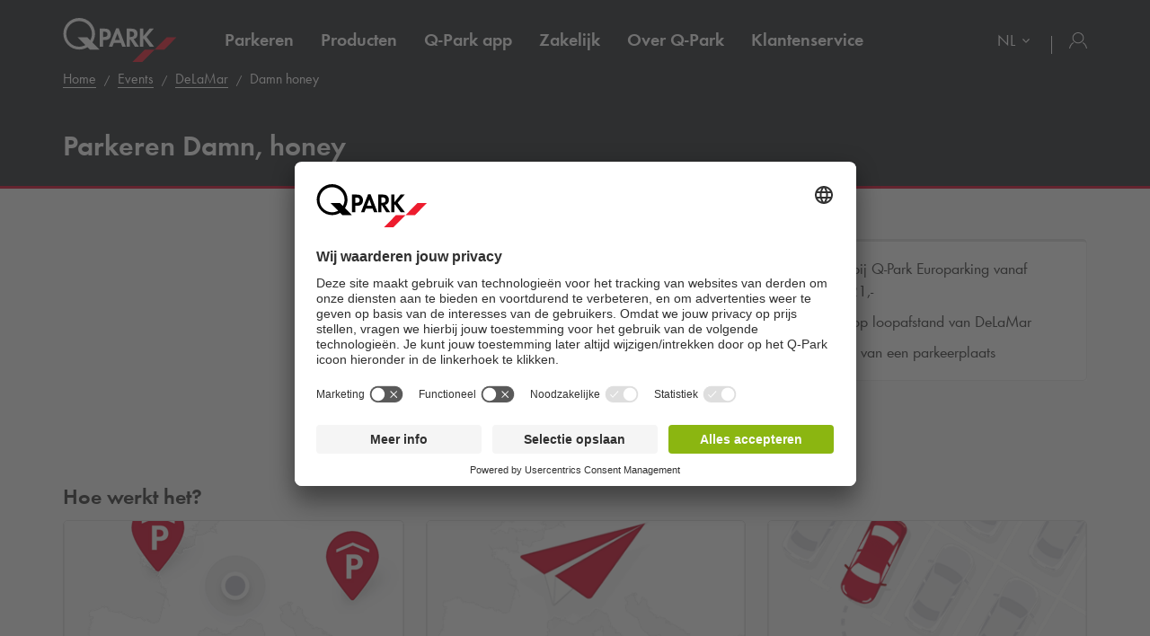

--- FILE ---
content_type: text/html; charset=utf-8
request_url: https://www.q-park.nl/nl-nl/events/delamar/damn-honey/
body_size: 17683
content:

<!DOCTYPE html>
<html class="no-js" lang="nl-NL">
<head>
    <script>
        document.documentElement.className = "js";

        
        function noop() { }

        var qpark = qpark || {};
        qpark.locale = "nl";
        qpark.tokenHeaderValue = "5Y4tcyFVY1GHBQPO4mY758XZBLNnhhMTnAhGCgh4hOPEC_4I8eLZmmRaiVXYhnH2VmmxwNkMWZFhMxAatuFYAJ-8TOs1:dkmN8jv5y6jOiGlK7Q93PeH1MA-NuDZEdmkjB8_90Lvwl2nWzlWYAK8RDJb8nN6jpwOPRgDm5PUikSn5UPqvTOPQyNs1";
        qpark.startConversionTracking = function () {
            const rwgToken = new URLSearchParams(location.search).get('rwg_token') || undefined;

            // store the rwgToken in a cookie and set the cookie expiration date to 30 days
            if (rwgToken !== undefined) {
                document.cookie = '_rwgToken=' + rwgToken + '; max-age=2592000; domain=' + location.hostname + '; path=/';
            }
        }

        qpark.startConversionTracking();
    </script>


<link rel="preconnect" href="//app.usercentrics.eu">
<link rel="preconnect" href="//api.usercentrics.eu">
<link rel="preconnect" href="//privacy-proxy.usercentrics.eu">
<link rel="preload" href="//app.usercentrics.eu/browser-ui/latest/loader.js" as="script">

<script id="usercentrics-cmp" data-settings-id="tGi0p97oF" src="https://app.usercentrics.eu/browser-ui/latest/loader.js" async=""></script>





    <script>
        dataLayer = [{ "warning":"this is not the real data layer! The real one is gtmDataLayer."}];
        dataLayer.replaceUndefinedStrings = function (obj) {
            for (var k in obj) {
                if (Object.prototype.hasOwnProperty.call(obj, k)) {
                    if (typeof obj[k] == "object" && obj[k] !== null) {
                        dataLayer.replaceUndefinedStrings(obj[k]);
                    } else {
                        if (obj[k] === "undefined") {
                            //console.log(`REPLACING undefined for obj.${k}`);
                            obj[k] = undefined;
                        }
                    }
                }
            }
            return obj;
        };

        window.gtmDataLayer = window.gtmDataLayer || [];

        dataLayer.push = function () {
            //don't modify Google Consent Mode events
            if (arguments[0][0] === 'consent' || arguments[0][0] === 'set') {
                gtmDataLayer.push(arguments[0]);
                return;
            };
            
            Array.prototype.push.apply(this, arguments); //keep track of raw values
            for (var i = 0; i < arguments.length; ++i) {
                var arg = arguments[i];
                var argClone = JSON.parse(JSON.stringify(arg));
                dataLayer.replaceUndefinedStrings(argClone);
                gtmDataLayer.push(argClone);
            };
            return gtmDataLayer.length;
        };
    </script>
    <!-- Google Tag Manager -->
    <script type="text/javascript">
        function gtag() {
            dataLayer.push(arguments);
        }

        gtag("consent", "default", {
            ad_user_data: "denied",
            ad_personalization: "denied",
            ad_storage: "denied",
            analytics_storage: "denied",
            wait_for_update: 2000 
        });

        gtag("set", "ads_data_redaction", true);

    </script>
    <script type="text/javascript">
        const customGtmEventsToPush = [{"page":{"language":"nl","type":"event page","country":"NL"}},{"user":{"userID":"undefined","loggedIn":"undefined","type":"undefined"}},{"event":"page_view","page_country":"NL","page_language":"nl","page_type":"event page"}];
        for (var i = 0; i < customGtmEventsToPush.length; i++) {
            dataLayer.push(customGtmEventsToPush[i]);
        }
    </script>
    <script type="text/javascript">
        (function(w, d, s, l, i) {
            w[l] = w[l] || [];
            w[l].push({
                'gtm.start': new Date().getTime(),
                event: 'gtm.js'
            });
            var f = d.getElementsByTagName(s)[0],
                j = d.createElement(s),
                dl = l != 'dataLayer' ? '&l=' + l : '';
            j.async = true;
            j.src =
                'https://www.googletagmanager.com/gtm.js?id=' + i + dl;
            f.parentNode.insertBefore(j, f);
        })(window, document, 'script', 'gtmDataLayer', 'GTM-MJLQTC');
    </script>
    <!-- End Google Tag Manager -->


        <meta name="robots" content="noindex">

<meta charset="UTF-8">

<meta name="author" content="">
<meta name="title" content="Parkeren&#160;Damn, honey - DeLaMar - Reserveer Je Parkeerplaats Online">
<meta name="description" content="Parkeren&#160;Damn, honey? Reserveer je parkeerplaats nu eenvoudig online!&#160;✓&#160;Je bent verzekerd van een parkeerplaats.&#160;✓ Meer tijd om te genieten van Damn, honey.">
<meta name="keywords" content="">

    <meta name="twitter:card" content="summary">
    <meta name="twitter:site" content="Q-Park Nederland">
    <meta name="twitter:title" content="Parkeren&#160;Damn, honey - DeLaMar - Reserveer Je Parkeerplaats Online">
    <meta name="twitter:description" content="Parkeren&#160;Damn, honey? Reserveer je parkeerplaats nu eenvoudig online!&#160;✓&#160;Je bent verzekerd van een parkeerplaats.&#160;✓ Meer tijd om te genieten van Damn, honey.">
    <meta name="twitter:image:src" content="https://q-park-online-prod-static.azureedge.net/static/assets/img/logo.png">
    <meta property="og:title" content="Parkeren&#160;Damn, honey - DeLaMar - Reserveer Je Parkeerplaats Online">
    <meta property="og:description" content="Parkeren&#160;Damn, honey? Reserveer je parkeerplaats nu eenvoudig online!&#160;✓&#160;Je bent verzekerd van een parkeerplaats.&#160;✓ Meer tijd om te genieten van Damn, honey.">
    <meta property="og:url" content="https://www.q-park.nl/nl-nl/events/delamar/damn-honey/">
    <meta property="og:type" content="website">
    <meta property="og:image" content="https://q-park-online-prod-static.azureedge.net/static/assets/img/logo.png">
    <meta property="og:site_name" content="Q-Park Nederland">

<meta name="viewport" content="width=device-width">
<meta name="theme-color" content="#ffffff">
<meta name="MobileOptimized" content="width">
<meta name="HandheldFriendly" content="true">

<meta http-equiv="X-UA-Compatible" content="IE=edge,chrome=1">
<meta http-equiv="cache-control" content="no-store">
<meta http-equiv="pragma" content="no-cache">

<title>Parkeren&#160;Damn, honey - DeLaMar - Reserveer Je Parkeerplaats Online</title>

<link rel="icon" type="image/x-icon" href="https://q-park-online-prod-static.azureedge.net/static/assets/img/favicon.ico">
<link rel="icon" type="image/png" sizes="16x16" href="https://q-park-online-prod-static.azureedge.net/static/assets/img/favicon-16x16.png">
<link rel="icon" type="image/png" sizes="32x32" href="https://q-park-online-prod-static.azureedge.net/static/assets/img/favicon-32x32.png">

    

        <link rel="alternate" href="https://www.q-park.nl/nl-nl/events/delamar/damn-honey/" hreflang="nl-NL">
    <link rel="alternate" href="https://www.q-park.nl/en-gb/events/delamar/damn-honey/" hreflang="en-NL">

    
    <script>
        var sharedGtmEvents = {
            gtmSelectContentJson: {
  "content_id": "",
  "event": "select_content",
  "page_country": "NL",
  "page_language": "nl",
  "page_type": "event page"
}
        };

        var sharedGtmEventsPusher = {
            pushGtmSelectContent: (contentType, element) => {
                if (element && !(element?.classList.contains('collapsed'))) {
                    return;
                }

                if (sharedGtmEvents.gtmSelectContentJson) {
                    let eventToPush = {
                        ...sharedGtmEvents.gtmSelectContentJson,
                        content_type: contentType
                    };
                    dataLayer.push(eventToPush);
                }
            }
        };
    </script>





        <link rel="preload" as="font" href="https://q-park-online-prod-static.azureedge.net/static/assets/fonts/Futura-Book.woff2?4892989" crossorigin="anonymous">
        <link rel="preload" as="font" href="https://q-park-online-prod-static.azureedge.net/static/assets/fonts/Futura-Demi.woff2?4892989" crossorigin="anonymous">


<link rel="stylesheet" media="screen" href="https://q-park-online-prod-static.azureedge.net/static/css/vendor.css?v=3.1.7.27928">
<link rel="stylesheet" media="screen" href="https://q-park-online-prod-static.azureedge.net/static/css/publicwebsite.css?v=3.1.7.27928">



    <script>
        var qpark = qpark || {};
        qpark.appInsights = qpark.appInsights || {};
        qpark.appInsights.excludedTargets = ["tr.outbrain.com","px.ads.linkedin.com","graphql.usercentrics.eu","bat.bing.com","pagead2.googlesyndication.com","www.googleadservices.com","www.google.com","maps.googleapis.com","ss390443-hrqq48sz-westeurope-azure.searchstax.com","ss359690-pkxcp1f1-westeurope-azure.searchstax.com","www.google-analytics.com","region1.google-analytics.com","stats.g.doubleclick.net","ad.doubleclick.net","cdn.linkedin.oribi.io","px.ads.linkedin.com","widget.solvemate.com","api.solvemate.com","vc.hotjar.io","redirect.jforce.be","action.metaffiliation.com","a.clarity.ms","b.clarity.ms","c.clarity.ms","d.clarity.ms","e.clarity.ms","f.clarity.ms","g.clarity.ms","h.clarity.ms","i.clarity.ms","j.clarity.ms","k.clarity.ms","l.clarity.ms","m.clarity.ms","n.clarity.ms","o.clarity.ms","p.clarity.ms","q.clarity.ms","r.clarity.ms","s.clarity.ms","t.clarity.ms","u.clarity.ms","v.clarity.ms","w.clarity.ms","x.clarity.ms","y.clarity.ms","z.clarity.ms"];
    </script>


        <script type="text/javascript">
            !(function (cfg){function e(){cfg.onInit&&cfg.onInit(n)}var x,w,D,t,E,n,C=window,O=document,b=C.location,q="script",I="ingestionendpoint",L="disableExceptionTracking",j="ai.device.";"instrumentationKey"[x="toLowerCase"](),w="crossOrigin",D="POST",t="appInsightsSDK",E=cfg.name||"appInsights",(cfg.name||C[t])&&(C[t]=E),n=C[E]||function(g){var f=!1,m=!1,h={initialize:!0,queue:[],sv:"8",version:2,config:g};function v(e,t){var n={},i="Browser";function a(e){e=""+e;return 1===e.length?"0"+e:e}return n[j+"id"]=i[x](),n[j+"type"]=i,n["ai.operation.name"]=b&&b.pathname||"_unknown_",n["ai.internal.sdkVersion"]="javascript:snippet_"+(h.sv||h.version),{time:(i=new Date).getUTCFullYear()+"-"+a(1+i.getUTCMonth())+"-"+a(i.getUTCDate())+"T"+a(i.getUTCHours())+":"+a(i.getUTCMinutes())+":"+a(i.getUTCSeconds())+"."+(i.getUTCMilliseconds()/1e3).toFixed(3).slice(2,5)+"Z",iKey:e,name:"Microsoft.ApplicationInsights."+e.replace(/-/g,"")+"."+t,sampleRate:100,tags:n,data:{baseData:{ver:2}},ver:undefined,seq:"1",aiDataContract:undefined}}var n,i,t,a,y=-1,T=0,S=["js.monitor.azure.com","js.cdn.applicationinsights.io","js.cdn.monitor.azure.com","js0.cdn.applicationinsights.io","js0.cdn.monitor.azure.com","js2.cdn.applicationinsights.io","js2.cdn.monitor.azure.com","az416426.vo.msecnd.net"],o=g.url||cfg.src,r=function(){return s(o,null)};function s(d,t){if((n=navigator)&&(~(n=(n.userAgent||"").toLowerCase()).indexOf("msie")||~n.indexOf("trident/"))&&~d.indexOf("ai.3")&&(d=d.replace(/(\/)(ai\.3\.)([^\d]*)$/,function(e,t,n){return t+"ai.2"+n})),!1!==cfg.cr)for(var e=0;e<S.length;e++)if(0<d.indexOf(S[e])){y=e;break}var n,i=function(e){var a,t,n,i,o,r,s,c,u,l;h.queue=[],m||(0<=y&&T+1<S.length?(a=(y+T+1)%S.length,p(d.replace(/^(.*\/\/)([\w\.]*)(\/.*)$/,function(e,t,n,i){return t+S[a]+i})),T+=1):(f=m=!0,s=d,!0!==cfg.dle&&(c=(t=function(){var e,t={},n=g.connectionString;if(n)for(var i=n.split(";"),a=0;a<i.length;a++){var o=i[a].split("=");2===o.length&&(t[o[0][x]()]=o[1])}return t[I]||(e=(n=t.endpointsuffix)?t.location:null,t[I]="https://"+(e?e+".":"")+"dc."+(n||"services.visualstudio.com")),t}()).instrumentationkey||g.instrumentationKey||"",t=(t=(t=t[I])&&"/"===t.slice(-1)?t.slice(0,-1):t)?t+"/v2/track":g.endpointUrl,t=g.userOverrideEndpointUrl||t,(n=[]).push((i="SDK LOAD Failure: Failed to load Application Insights SDK script (See stack for details)",o=s,u=t,(l=(r=v(c,"Exception")).data).baseType="ExceptionData",l.baseData.exceptions=[{typeName:"SDKLoadFailed",message:i.replace(/\./g,"-"),hasFullStack:!1,stack:i+"\nSnippet failed to load ["+o+"] -- Telemetry is disabled\nHelp Link: https://go.microsoft.com/fwlink/?linkid=2128109\nHost: "+(b&&b.pathname||"_unknown_")+"\nEndpoint: "+u,parsedStack:[]}],r)),n.push((l=s,i=t,(u=(o=v(c,"Message")).data).baseType="MessageData",(r=u.baseData).message='AI (Internal): 99 message:"'+("SDK LOAD Failure: Failed to load Application Insights SDK script (See stack for details) ("+l+")").replace(/\"/g,"")+'"',r.properties={endpoint:i},o)),s=n,c=t,JSON&&((u=C.fetch)&&!cfg.useXhr?u(c,{method:D,body:JSON.stringify(s),mode:"cors"}):XMLHttpRequest&&((l=new XMLHttpRequest).open(D,c),l.setRequestHeader("Content-type","application/json"),l.send(JSON.stringify(s)))))))},a=function(e,t){m||setTimeout(function(){!t&&h.core||i()},500),f=!1},p=function(e){var n=O.createElement(q),e=(n.src=e,t&&(n.integrity=t),n.setAttribute("data-ai-name",E),cfg[w]);return!e&&""!==e||"undefined"==n[w]||(n[w]=e),n.onload=a,n.onerror=i,n.onreadystatechange=function(e,t){"loaded"!==n.readyState&&"complete"!==n.readyState||a(0,t)},cfg.ld&&cfg.ld<0?O.getElementsByTagName("head")[0].appendChild(n):setTimeout(function(){O.getElementsByTagName(q)[0].parentNode.appendChild(n)},cfg.ld||0),n};p(d)}cfg.sri&&(n=o.match(/^((http[s]?:\/\/.*\/)\w+(\.\d+){1,5})\.(([\w]+\.){0,2}js)$/))&&6===n.length?(d="".concat(n[1],".integrity.json"),i="@".concat(n[4]),l=window.fetch,t=function(e){if(!e.ext||!e.ext[i]||!e.ext[i].file)throw Error("Error Loading JSON response");var t=e.ext[i].integrity||null;s(o=n[2]+e.ext[i].file,t)},l&&!cfg.useXhr?l(d,{method:"GET",mode:"cors"}).then(function(e){return e.json()["catch"](function(){return{}})}).then(t)["catch"](r):XMLHttpRequest&&((a=new XMLHttpRequest).open("GET",d),a.onreadystatechange=function(){if(a.readyState===XMLHttpRequest.DONE)if(200===a.status)try{t(JSON.parse(a.responseText))}catch(e){r()}else r()},a.send())):o&&r();try{h.cookie=O.cookie}catch(k){}function e(e){for(;e.length;)!function(t){h[t]=function(){var e=arguments;f||h.queue.push(function(){h[t].apply(h,e)})}}(e.pop())}var c,u,l="track",d="TrackPage",p="TrackEvent",l=(e([l+"Event",l+"PageView",l+"Exception",l+"Trace",l+"DependencyData",l+"Metric",l+"PageViewPerformance","start"+d,"stop"+d,"start"+p,"stop"+p,"addTelemetryInitializer","setAuthenticatedUserContext","clearAuthenticatedUserContext","flush"]),h.SeverityLevel={Verbose:0,Information:1,Warning:2,Error:3,Critical:4},(g.extensionConfig||{}).ApplicationInsightsAnalytics||{});return!0!==g[L]&&!0!==l[L]&&(e(["_"+(c="onerror")]),u=C[c],C[c]=function(e,t,n,i,a){var o=u&&u(e,t,n,i,a);return!0!==o&&h["_"+c]({message:e,url:t,lineNumber:n,columnNumber:i,error:a,evt:C.event}),o},g.autoExceptionInstrumented=!0),h}(cfg.cfg),(C[E]=n).queue&&0===n.queue.length?(n.queue.push(e),n.trackPageView({})):e();})({
                src: "https://js.monitor.azure.com/scripts/b/ai.3.gbl.min.js",
                // name: "appInsights", // Global SDK Instance name defaults to "appInsights" when not supplied
                // ld: 0, // Defines the load delay (in ms) before attempting to load the sdk. -1 = block page load and add to head. (default) = 0ms load after timeout,
                // useXhr: 1, // Use XHR instead of fetch to report failures (if available),
                // dle: true, // Prevent the SDK from reporting load failure log
                crossOrigin: "anonymous", // When supplied this will add the provided value as the cross origin attribute on the script tag
                // onInit: null, // Once the application insights instance has loaded and initialized this callback function will be called with 1 argument -- the sdk instance (DON'T ADD anything to the sdk.queue -- As they won't get called)
                // sri: false, // Custom optional value to specify whether fetching the snippet from integrity file and do integrity check
                cfg: { // Application Insights Configuration
                    connectionString: "InstrumentationKey=a76e116e-f932-44fa-b5c2-c3e2a968c9d2;IngestionEndpoint=https://westeurope-1.in.applicationinsights.azure.com/;LiveEndpoint=https://westeurope.livediagnostics.monitor.azure.com/;ApplicationId=c9175fc1-a040-478a-baf3-41aaf79396ee"
                }
            });

            // Telemetry initializer: this is called whenever a new telemetry item is created
            appInsights.queue.push(function () {
                appInsights.addTelemetryInitializer(function (envelope) {
                    var telemetryItem = envelope.baseData;

                    if (envelope.baseType === "RemoteDependencyData") {
                        if (envelope.baseData.success === true) {
                            return false;
                        }

                        if (window.qpark && window.qpark.appInsights && window.qpark.appInsights.excludedTargets) {
                            var target = envelope.baseData.target;
                            if (target) {
                                var targetLower = target.trim().toLowerCase();
                                var isExcluded = window.qpark.appInsights.excludedTargets.some(function(excludedTarget) {
                                    return targetLower.indexOf(excludedTarget) !== -1;
                                });

                                if (isExcluded) {
                                    return false;
                                }
                            }
                        }
                    }

                    // set cloud_RoleName
                    if (!envelope.tags) {
                        envelope.tags = [];
                    }
                    envelope.tags.push({ "ai.cloud.role": "Sitecore.Web" });

                    // set custom properties
                    telemetryItem.properties = telemetryItem.properties || {};
                    telemetryItem.properties["templateName"] = "Event Detail page";
                    telemetryItem.properties["templateId"] = "{1393765F-6742-4B9C-BA3A-A1FDD0140AC8}";
                    telemetryItem.properties["appService"] = "q-park-online-replica-prod";

                    // set custom metrics
                    // telemetryItem.measurements = telemetryItem.measurements || {};
                    // telemetryItem.measurements["globalMetric"] = 100;
                });
            });
        </script>
</head>
<body id="body" class="myqp-new ">
	<!-- Google Tag Manager (noscript) -->
	<noscript>
		<iframe src="https://www.googletagmanager.com/ns.html?id=GTM-MJLQTC" height="0" width="0" style="display: none; visibility: hidden"></iframe>
	</noscript>
	<!-- End Google Tag Manager (noscript) -->







    <header class="qp-header-events">
    <div class="container relative fixedscroll-start">
        <nav class="navbar navbar-qp">
            <div class="row">
                <div class="col-xs-12 col-md-2">
                    <div class="navbar-header">
                        <button type="button" class="navbar-toggle">
                            <span class="sr-only">WebsiteNavigationToggleNavigation</span>
                        </button>
                        <a href="/nl-nl/" class="navbar-brand">
                            <img src="https://q-park-online-prod-static.azureedge.net/static/assets/svg/logo_white.svg" alt="Q-Park">
                        </a>
                    </div>
                </div>

                <!-- Desktop navigation -->
                <div class="col-xs-12 col-md-10 desktop">
                    <div class="display-flex-justify display-flex-align-start">
                        <ul class="nav navbar-nav main-nav display-flex">
                                <li class="text-ellipsis ">
                                    <a href="/nl-nl/parkeren/" title="Parkeren">
                                        Parkeren
                                    </a>
                                </li>
                                <li class="text-ellipsis ">
                                    <a href="/nl-nl/producten/" title="Producten">
                                        Producten
                                    </a>
                                </li>
                                <li class="text-ellipsis ">
                                    <a href="/nl-nl/app/" title="Q-Park app">
                                        <span class="nobr">Q-Park</span> app
                                    </a>
                                </li>
                                <li class="text-ellipsis ">
                                    <a href="/nl-nl/zakelijk/" title="Zakelijk">
                                        Zakelijk
                                    </a>
                                </li>
                                <li class="text-ellipsis ">
                                    <a href="/nl-nl/over/" title="Over Q-Park">
                                        Over <span class="nobr">Q-Park</span>
                                    </a>
                                </li>
                                <li class="text-ellipsis ">
                                    <a href="/nl-nl/klantenservice/" title="Klantenservice">
                                        Klantenservice
                                    </a>
                                </li>
                        </ul>

                        <ul class="nav navbar-nav navbar-right display-flex">
                                <li class="language-selector">
                                    <select class="language-selector-select navigate-select-with-query">
                                            <option data-exclude-query="False" value="" selected="&#39;selected&#39;">
                                                NL
                                            </option>
                                            <option data-exclude-query="False" value="/en-gb/events/delamar/damn-honey/">
                                                EN
                                            </option>
                                    </select>
                                </li>

                                    <li class="user-menu only-icon text-ellipsis">
                                        <a href="/nl-nl/login/">
                                            <div class="icon-line small-icon vertical-center">
                                                <div class="icon-wrapper">
                                                    <div class="icon account-white"></div>
                                                </div>
                                            </div>
                                        </a>
                                    </li>
                        </ul>
                    </div>
                </div>
            </div>
        </nav>
    </div>

    <!-- Sidebar navigation -->
    <nav id="side-menu" class="side-navbar navbar-qp mobile">
        <div class="side-navbar-container">
            <div class="navbar-header">
                <button type="button" class="navbar-toggle">
                    <span class="sr-only">WebsiteNavigationToggleNavigation</span>
                </button>
                <a href="/nl-nl/" class="navbar-brand">
                    <img src="https://q-park-online-prod-static.azureedge.net/static/assets/svg/logo.svg" alt="Q-Park">
                </a>
            </div>
            <div class="navbar-body">
                <ul class="nav navbar-nav">
                        <li class="">
                            <a href="/nl-nl/parkeren/" title="Parkeren">
                                Parkeren
                            </a>
                        </li>
                        <li class="">
                            <a href="/nl-nl/producten/" title="Producten">
                                Producten
                            </a>
                        </li>
                        <li class="">
                            <a href="/nl-nl/app/" title="Q-Park app">
                                <span class="nobr">Q-Park</span> app
                            </a>
                        </li>
                        <li class="">
                            <a href="/nl-nl/zakelijk/" title="Zakelijk">
                                Zakelijk
                            </a>
                        </li>
                        <li class="">
                            <a href="/nl-nl/over/" title="Over Q-Park">
                                Over <span class="nobr">Q-Park</span>
                            </a>
                        </li>
                        <li class="">
                            <a href="/nl-nl/klantenservice/" title="Klantenservice">
                                Klantenservice
                            </a>
                        </li>

                </ul>
            </div>
            <div class="navbar-footer">
                <ul class="nav navbar-nav">
                            <li class="user-menu">
                                <a href="/nl-nl/login/">
                                    <div class="icon-line small-icon vertical-center">
                                        <div class="icon-wrapper">
                                            <div class="icon account"></div>
                                        </div>
                                    </div>
                                </a>
                            </li>

                        <li class="language-selector">
                            <select class="language-selector-select navigate-select-with-query">
                                    <option data-exclude-query="False" value="" selected="&#39;selected&#39;">
                                        NL
                                    </option>
                                    <option data-exclude-query="False" value="/en-gb/events/delamar/damn-honey/">
                                        EN
                                    </option>
                            </select>
                        </li>
                </ul>
            </div>
        </div>
    </nav>
</header>





<div class="qcontentpane no-margin-bottom-important">

    


<section class="events-header-image event-event-header" href="#landing" data-offset="20">
    <div class="header-wrapper">
        <div class="img-bg bg-gradient-dark" data-background-image=""></div>

            <div class="qp-city">
                
    <script type="application/ld+json">
        {"itemListElement":[{"position":1,"item":{"@id":"https://www.q-park.nl/nl-nl/","name":"Home"},"@type":"ListItem"},{"position":2,"item":{"@id":"https://www.q-park.nl/nl-nl/events/","name":"Events"},"@type":"ListItem"},{"position":3,"item":{"@id":"https://www.q-park.nl/nl-nl/events/delamar/","name":"DeLaMar"},"@type":"ListItem"},{"position":4,"item":{"name":"Damn honey"},"@type":"ListItem"}],"@type":"BreadcrumbList","@context":"https://schema.org"}
    </script>

<section class="breadnav ">
    <div class="container">
        <div class="row bread">
            <div class="col-xs-12">
                <nav role="navigation" class="breadcrumbs" aria-label="breadcrumbs">
                    <ol>
                        <li>
                                <a href="/nl-nl/" title="Home">Home</a>

                            <ol>
                                    <li>
                                            <a href="/nl-nl/events/" title="Events">Events</a>
                                    </li>
                                    <li>
                                            <a href="/nl-nl/events/delamar/" title="DeLaMar">DeLaMar</a>
                                    </li>
                                    <li>
Damn honey                                    </li>
                            </ol>
                        </li>
                    </ol>
                </nav>
            </div>
        </div>
    </div>
</section>

            </div>

        <div class="header-text">
            <div class="container">
                <div class="row">
                    <div class="col-xs-12 ">
                        <h1>Parkeren Damn, honey</h1>
                                            </div>
                </div>
            </div>
        </div>
    </div>
</section>
<div id="landing"></div>

<section class="event-information">
    <div class="container-fluid">
        <div class="row">
            <div class="col-md-8 event-information-left">

                <div class="hidden" data-module="content/ui/Events/Propositions" data-options='{ "Sid": "a543e4ee-2735-4b1f-9e90-bcff34884cd3", "propositions": [], "ProductImpressionsJson": {&quot;event&quot;:&quot;ecomProductImpressions&quot;,&quot;ecommerce&quot;:{&quot;impressions&quot;:&quot;#list#&quot;}}, "GtmDateSelectionModelJson": {&quot;event&quot;:&quot;eventPush&quot;,&quot;eventCategory&quot;:&quot;event parking&quot;,&quot;eventAction&quot;:&quot;date selected&quot;,&quot;eventLabel&quot;:&quot;#selectedDate#&quot;,&quot;eventNonInteraction&quot;:false}, "SelectedPropositionId": "", "SelectedEventDate": "", "SelectedNumberOfTravelers": "0", "FormattedTooltipBase": "Prijs gebaseerd op [travelers] reizigers", "HasPriceIncreased": "False", "HasPriceDecreased": "False", "ServiceChannel": "eventparking" }'>
                    <!-- ko if: Propositions().length > 0 -->
                    <div class="row" data-bind="visible: HasMultipleDates">
                        <div class="col-xs-12">
                            <div class="date-selection-wrapper">
                                <h3>Selecteer datum</h3>
                                <div class="date-selection" data-bind="css: {'date-dropdown': ShouldShowDateDropdown}">
                                    <div class="date-buttons" data-bind="visible: !ShouldShowDateDropdown(), foreach: PropositionDates">
                                        <span class="date-button" data-bind="text: FormattedStartDate, click: $root.SelectStartDate, css: {'selected': $root.SelectedDateTicks() === StartDateTicks}"></span>
                                    </div>
                                    <div data-bind="visible: ShouldShowDateDropdown">
                                        <select class="form-control" data-bind="options: PropositionDates, optionsText: 'FormattedStartDateExtended', optionsValue: 'StartDateTicks', value: $root.SelectedDateTicks, event:{ change: $root.PropositionDateChanged}, optionsCaption: 'Datum', optionsAfterRender: initDateSelect"></select>
                                    </div>
                                </div>
                            </div>
                        </div>
                    </div>

                    <div class="row available-products">
                        <div class="col-xs-12">
                            <h3>Beschikbare producten</h3>
                            <div class="choose-date" data-bind="visible: VisiblePropositions().length == 0">
                                <div class="date-icon">
                                    <span class="circle">
                                        <img src="https://q-park-online-prod-static.azureedge.net/static/assets/svg/calendar-empty.svg" alt="empty state calendar">
                                    </span>
                                </div>
                                <div class="select-date-text">Selecteer een datum om producten te bekijken</div>
                            </div>

                            <form method="POST" action="/nl-nl/events/delamar/damn-honey/">

                                <input name="__RequestVerificationToken" type="hidden" value="6hte_uvDot8C7l0tvaO58sDIXBzxj8eMbBO3Q_AekpXFms58o-_rFKXoAErRa8kL8hVix8-29yYJazcAFTCCt2vpQWA1">

                                <div id="propositions" data-bind="foreach: { data: VisiblePropositions, visible: $root.VisiblePropositions().length > 0, afterRender: afterRenderPropositions }">
                                    <div class="card panel" data-toggle="collapse" data-parent="#propositions" data-bind="attr: {'data-target': '#' + Id, 'data-gtm-product-json': GtmProductInfoJson, 'data-gtm-event-product-json': GtmEventProductInfoJson}, css: {'only-one': $root.IsOnlyValidPropositionForDate($data), 'collapsed': $root.SelectedPropositionId() !== Id, 'no-capacity': !HasCapacity }, click: $root.startQuotation, visible: $root.IsVisibleProposition($data)" data-gtm-product-pushed="false" data-gtm-view-event-products-pushed="false">
                                        <div class="info-wrapper">
                                            <span class="checkable-element radio element-center desktop green-check">
                                                <span class="checkable-element__placeholder"></span>
                                            </span>
                                            <div class="info-left">
                                                <div class="align-left">
                                                    <span class="bold" data-bind="text: PropositionTitle"></span>
                                                </div>
                                                <div class="align-left">
                                                    <img src="https://q-park-online-prod-static.azureedge.net/static/assets/svg/clock-event.svg" class="time-icon" alt="time icon">
                                                    <span class="text" data-bind="text: ParkingDuration"></span>
                                                </div>
                                                <div class="align-left" data-bind="visible: WalkingTime">
                                                    <img src="https://q-park-online-prod-static.azureedge.net/static/assets/svg/person-walking-grey.svg" class="distance-icon" alt="distance icon">
                                                    <span class="text" data-bind="text: WalkingTime"></span>
                                                </div>
                                            </div>
                                            <div class="align-right price-info">
                                                <span class="bold sold-out" data-bind="visible: !HasCapacity">Vol</span>
                                                <div class="bold price" data-bind="visible: HasCapacity">
                                                    <span class="title">Totaal (incl. btw)</span>
                                                    <div class="price-wrapper">
                                                        <span data-bind="text: FormattedPrice"></span>
                                                        <!-- ko if: HasPublicTransport -->
                                                        <img src="https://q-park-online-prod-static.azureedge.net/static/assets/svg/info-grey.svg" class="tooltip-trigger sticky rounded" width="20px" data-bind="attr: {'data-notice': FormattedTooltip}" alt="info icon">
                                                        <!-- /ko -->
                                                    </div>
                                                </div>
                                            </div>
                                        </div>
                                        <div class="more-info-wrapper collapse" data-bind="attr: {'id': HasCapacity ? Id : undefined}, css: {'in': $root.SelectedPropositionId() === Id && HasCapacity}">
                                            <div class="map-transport-wrapper">
                                                <div class="image-wrapper">
                                                    <div class="img-bg" data-bind="attr: {'data-background-image': RouteDescriptionImageUrl}"></div>
                                                    <span class="address" data-bind="text: ParkingAddress"></span>
                                                </div>

                                                <!-- ko if: HasPublicTransport -->
                                                <div class="public-transport">
                                                    <div class="title">
                                                        Openbaar vervoer
                                                        <span data-bind="text: FormattedPublicTransportUnitPrice" class="hidden-xs hidden-sm"></span>
                                                        <img src="https://q-park-online-prod-static.azureedge.net/static/assets/svg/info-grey.svg" class="tooltip-trigger sticky rounded hidden-md hidden-lg" width="20px" data-bind="attr: {'data-notice': FormattedPublicTransportUnitPrice}" alt="info icon">
                                                    </div>
                                                    <div class="dropdown">
                                                        <select class="rounded form-control" data-bind="value: NumberOfTravelers">
                                                            <option value="0">0 reizigers</option>
                                                            <option value="1">1 reiziger</option>
                                                            <option value="2">2 reizigers</option>
                                                            <option value="3">3 reizigers</option>
                                                            <option value="4">4 reizigers</option>
                                                            <option value="5">5 reizigers</option>
                                                        </select>
                                                    </div>
                                                </div>
                                                <!-- /ko -->
                                            </div>
                                            <div class="card-body no-topmargin-important">
                                                <div class="card-inner">
                                                    <div class="row flex-row-wrap no-margin">
                                                        <div class="col-xs-12 col-md-9 grey-price-wrapper display-flex-center justify-content-space-between">
                                                            <span>
                                                                Totaal (incl. btw)
                                                                <span data-bind="visible: HasPriceIncreased()" class="price-increased">
                                                                    <br>
                                                                    <img src="https://q-park-online-prod-static.azureedge.net/static/assets/svg/clock-orange-warning.svg">
                                                                    Laatste plekken tegen deze prijs beschikbaar!
                                                                </span>
                                                                <span data-bind="visible: HasPriceDecreased()" class="price-decreased">
                                                                    <br>
                                                                    <img src="https://q-park-online-prod-static.azureedge.net/static/assets/svg/clock-orange-warning.svg">
                                                                    Reserveer nu met korting!
                                                                </span>
                                                            </span>
                                                            <div>
                                                                <span class="total-price bold " data-bind="text: FormattedPrice, css: {'price-increased' : HasPriceIncreased(), 'price-decreased' : HasPriceDecreased()}"></span>
                                                                <!-- ko if: HasPublicTransport -->
                                                                <img src="https://q-park-online-prod-static.azureedge.net/static/assets/svg/info-grey.svg" class="tooltip-trigger sticky rounded" width="20px" data-bind="attr: {'data-notice': FormattedTooltip}" alt="info icon">
                                                                <!-- /ko -->
                                                            </div>
                                                        </div>
                                                        <div class="col-xs-12 col-md-3 no-padding-right ">
                                                            <button type="submit" class="btn btn-success" data-bind="click: $root.order">Reserveren</button>
                                                        </div>
                                                    </div>
                                                </div>
                                            </div>

                                        </div>
                                    </div>
                                </div>
                                <input id="Sid" name="Sid" type="hidden" value="a543e4ee-2735-4b1f-9e90-bcff34884cd3">
                                <input data-bind="value: SelectedPropositionId" id="SelectedPropositionId" name="SelectedPropositionId" type="hidden" value="">
                                <input data-bind="value: SelectedNumberOfTravelers" id="SelectedNumberOfTravelers" name="SelectedNumberOfTravelers" type="hidden" value="0">
                                <input data-bind="value: SelectedQuotationId" id="QuotationId" name="QuotationId" type="hidden" value="00000000-0000-0000-0000-000000000000">
                                <input data-bind="value: TimeOfBooking" id="TimeOfBooking" name="TimeOfBooking" type="hidden" value="">
                                <input data-bind="value: CapacityAtTimeOfBooking" id="CapacityAtTimeOfBooking" name="CapacityAtTimeOfBooking" type="hidden" value="">
                                <input data-bind="value: MaxCapacity" id="MaxCapacity" name="MaxCapacity" type="hidden" value="">
                            </form>


                        </div>
                    </div>
                    <!-- /ko -->

                </div>
            </div>

            <div class="col-xs-12 col-md-4 event-information-right">
                    <div class="event-usps event-usps-event">
                        <div class="border-wrapper">
                            <div class="qp-rte">
                                <ul class="usp-list">
                                        <li>Parkeren bij <span class="nobr">Q-Park</span> Europarking vanaf slechts €21,-</li>
                                        <li>Parkeren op loopafstand van DeLaMar</li>
                                        <li>Verzekerd van een parkeerplaats</li>
                                </ul>
                            </div>
                        </div>
                    </div>


            </div>
        </div>
    </div>
</section>
<section class="event-usps event-usps-venue">
    <div class="container">
        <div class="row">
            <div class="col-xs-12 col-md-4 col-md-offset-8 qp-rte">
                <ul class="usp-list">
                        <li>Parkeren bij <span class="nobr">Q-Park</span> Europarking vanaf slechts €21,-</li>
                        <li>Parkeren op loopafstand van DeLaMar</li>
                        <li>Verzekerd van een parkeerplaats</li>
                </ul>
            </div>
        </div>
    </div>
</section>
<section class="how-does-it-work events" data-module="shared/ui/HowDoesItWork" data-options='{"items": "3"}'>
    <div class="container-fluid mobile-fluid">
        <div class="row no-fluid-row">
            <div class="col-xs-12 col-md-9 title">
                    <h3>Hoe werkt het?</h3>
            </div>
        </div>

        <div class="row">
            <div class="col-xs-12 clean-slider glide">
                <div id="how-does-it-work" class="slider glide__track" data-glide-el="track">
                    <ul class="glide__slides">
                            <li class="slide glide__slide">
                                <div class="clean-card no-header-line no-shadow">
                                    <div class="card-wrapper">
                                        <div class="card-inner">
                                            <div class="card-body text-center step-body-new">
                                                <span class="img__box">
                                                    <span class="img-bg" data-background-image="https://q-park-online-prod.azureedge.net/-/media/images/events/qpark-nl/how-does-it-work/stap-1.png?rev=5a8dedff-8447-46af-b5d7-5afeb11d2eaa&amp;extension=webp&amp;mw=378&amp;hash=05A6AC90F439585E588019095D5C6165"></span>
                                                </span>
                                                <div class="row row-no-gutters text-wrapper text-wrapper-flex padding-horizontal-xs">
                                                    <div class="col-xs-12 title">
                                                        <span class="text-ellipsis">
                                                            <strong>Stap 1</strong>
                                                        </span>
                                                    </div>
                                                    <div class="col-xs-12 body">
                                                        <span class="text">Reserveer een parkeerplaats en vul je kenteken in.</span>
                                                    </div>
                                                </div>
                                            </div>
                                        </div>
                                    </div>
                                </div>
                            </li>
                            <li class="slide glide__slide">
                                <div class="clean-card no-header-line no-shadow">
                                    <div class="card-wrapper">
                                        <div class="card-inner">
                                            <div class="card-body text-center step-body-new">
                                                <span class="img__box">
                                                    <span class="img-bg" data-background-image="https://q-park-online-prod.azureedge.net/-/media/images/events/qpark-nl/how-does-it-work/stap-2.png?rev=f38275ff-1797-4ac5-bb5f-9c8664e969c8&amp;extension=webp&amp;mw=378&amp;hash=6BE0FA5F5C0B33AA6B20B7CF9FBA8D91"></span>
                                                </span>
                                                <div class="row row-no-gutters text-wrapper text-wrapper-flex padding-horizontal-xs">
                                                    <div class="col-xs-12 title">
                                                        <span class="text-ellipsis">
                                                            <strong>Stap 2</strong>
                                                        </span>
                                                    </div>
                                                    <div class="col-xs-12 body">
                                                        <span class="text">Je ontvangt binnen enkele minuten een bevestigingsmail.</span>
                                                    </div>
                                                </div>
                                            </div>
                                        </div>
                                    </div>
                                </div>
                            </li>
                            <li class="slide glide__slide">
                                <div class="clean-card no-header-line no-shadow">
                                    <div class="card-wrapper">
                                        <div class="card-inner">
                                            <div class="card-body text-center step-body-new">
                                                <span class="img__box">
                                                    <span class="img-bg" data-background-image="https://q-park-online-prod.azureedge.net/-/media/images/events/qpark-nl/how-does-it-work/stap-3.png?rev=1dd3fed6-5298-4a4d-b648-48120a02ac48&amp;extension=webp&amp;mw=378&amp;hash=7D7C0CDE7ABED61113C07B2BD5EC2D3E"></span>
                                                </span>
                                                <div class="row row-no-gutters text-wrapper text-wrapper-flex padding-horizontal-xs">
                                                    <div class="col-xs-12 title">
                                                        <span class="text-ellipsis">
                                                            <strong>Stap 3</strong>
                                                        </span>
                                                    </div>
                                                    <div class="col-xs-12 body">
                                                        <span class="text">De slagboom gaat automatisch open op basis van je kenteken.</span>
                                                    </div>
                                                </div>
                                            </div>
                                        </div>
                                    </div>
                                </div>
                            </li>
                    </ul>
                </div>
                <div class="slider-buttons mobile" data-glide-el="controls[nav]">
                        <span class="slider-dot" data-glide-dir="=0"></span>
                        <span class="slider-dot" data-glide-dir="=1"></span>
                        <span class="slider-dot" data-glide-dir="=2"></span>
                </div>
            </div>
        </div>
    </div>
</section>

    <!-- GoogleTagManager cross-site execution -->


</div>

    <!-- TOOLTIP -->
    <div id="tooltip" data-toggle="tooltip" title="" data-animation="false" data-trigger="manual"></div>

    <!-- BACK TO TOP -->
    <a href="#body" class="smoothscroll cd-top">
        <img src="https://q-park-online-prod-static.azureedge.net/static/assets/svg/icon_arrowup-white.svg" alt="arrow" style="width: 12px; height: inherit">
    </a>

    <!-- LOADING OVERLAY -->
    <div class="loading-overlay">
        <div class="container">
            <div class="row">
                <div class="col-xs-12 text-center">
                    <div class="loader">
                        <div class="bounce1"></div>
                        <div class="bounce2"></div>
                        <div class="bounce3"></div>
                        <!--<img src="https://q-park-online-prod-static.azureedge.net/static/assets/svg/loader.svg" />-->
                    </div>
                </div>
            </div>
        </div>
    </div>

    <div id="IsMobile" class="visible-xs visible-sm hidden-md hidden-lg"></div>
    <div id="IsNativePicker" class="native-picker"></div>

        <div class="online-info">
        <div class="container">
            <div class="row">
                    <div class="col-xs-12  online-payment-methods">

                        <span class="payment-method-title inline-block strong">Online betaalmethoden</span>
                        <div class="payment-methods same-height">
                                <div class="payment-method no-hover">
                                    <img src="https://q-park-online-prod.azureedge.net/-/media/images/payment-method-images/qpark-nl/betalen-ideal.png?rev=ae5d7a36-731d-41d9-b108-8b355381ed3c&amp;extension=webp&amp;mh=60&amp;hash=09DA099ED2CD3E1063D111FA089B9B24" alt="iDeal" title="iDeal">
                                </div>
                                <div class="payment-method no-hover">
                                    <img src="https://q-park-online-prod.azureedge.net/-/media/images/payment-method-images/qpark-be/bancontact-original-logo-rgb_150px.jpg?rev=&amp;extension=webp&amp;mh=60&amp;hash=344DABF3A356766E11A3FBBE94812856" alt="Bancontact" title="Bancontact">
                                </div>
                                <div class="payment-method no-hover">
                                    <img src="https://q-park-online-prod.azureedge.net/-/media/images/payment-method-images/qpark-nl/betalen-mastercard.png?rev=86fdf342-3443-4530-a5ab-5999c3c7451a&amp;extension=webp&amp;mh=60&amp;hash=E5D16914BA6ED7D880560941C650D1F9" alt="MasterCard" title="MasterCard">
                                </div>
                                <div class="payment-method no-hover">
                                    <img src="https://q-park-online-prod.azureedge.net/-/media/images/payment-method-images/qpark-nl/betalen-visa.png?rev=19e0ff34-8698-4688-85b8-abe0ea089572&amp;extension=webp&amp;mh=60&amp;hash=574A4159E6245D11C0F7DC524F1DB71F" alt="Visa" title="Visa">
                                </div>
                                <div class="payment-method no-hover">
                                    <img src="https://q-park-online-prod.azureedge.net/-/media/images/payment-method-images/qpark-nl/betalen-paypal.png?rev=5c9e91e3-d14a-4602-997a-a4298684153c&amp;extension=webp&amp;mh=60&amp;hash=A3C0EDF06C3D110A3AEF60ADF0C92CF7" alt="PayPal" title="PayPal">
                                </div>
                        </div>
                    </div>

            </div>
        </div>
    </div>

<footer class="qp-footer">
    <div class="container">
        <div class="row footer-wrapper">

            <div class="col-xs-12 col-lg-8 breakout-mobile">
                    <!-- Mobile -->
                    <div class="footer-info mobile">
                                <div class="footer-info-wrapper">
                                    <div class="footer-info-tab">
                                        <div class="tab collapsed" data-toggle="collapse" href="#f8cb6af4-426d-4ca2-8355-fad6c252daab" aria-expanded="false">
                                            <span class="info-type strong">
                                                Direct naar...
                                            </span>

                                            <div class="if-collapsed">
                                                <span class="clean-button tertiary down"></span>
                                            </div>
                                            <div class="if-not-collapsed">
                                                <span class="clean-button tertiary up"></span>
                                            </div>
                                        </div>
                                    </div>

                                    <div class="relative">
                                        <div class="collapse-body collapse" id="f8cb6af4-426d-4ca2-8355-fad6c252daab" aria-expanded="false">
                                            <div class="footer-info-content">
                                                <ul class="list-unstyled no-margin">
                                                        <li>
                                                            <a href="/nl-nl/app/" class="white"><span class="nobr">Q-Park</span> app</a>
                                                        </li>
                                                        <li>
                                                            <a href="https://werkenbij.q-park.nl/" class="white">Vacatures</a>
                                                        </li>
                                                        <li>
                                                            <a href="/nl-nl/klantenservice/" class="white">Klantenservice</a>
                                                        </li>
                                                </ul>
                                            </div>
                                        </div>
                                    </div>
                                </div>
                                <div class="footer-info-wrapper">
                                    <div class="footer-info-tab">
                                        <div class="tab collapsed" data-toggle="collapse" href="#020e9fd3-8909-46a2-ad56-d3a708ad9945" aria-expanded="false">
                                            <span class="info-type strong">
                                                Steden
                                            </span>

                                            <div class="if-collapsed">
                                                <span class="clean-button tertiary down"></span>
                                            </div>
                                            <div class="if-not-collapsed">
                                                <span class="clean-button tertiary up"></span>
                                            </div>
                                        </div>
                                    </div>

                                    <div class="relative">
                                        <div class="collapse-body collapse" id="020e9fd3-8909-46a2-ad56-d3a708ad9945" aria-expanded="false">
                                            <div class="footer-info-content">
                                                <ul class="list-unstyled no-margin">
                                                        <li>
                                                            <a href="/nl-nl/parkeren/amsterdam/" class="white">Parkeren Amsterdam</a>
                                                        </li>
                                                        <li>
                                                            <a href="/nl-nl/parkeren/rotterdam/" class="white">Parkeren Rotterdam</a>
                                                        </li>
                                                        <li>
                                                            <a href="/nl-nl/parkeren/den-haag/" class="white">Parkeren Den Haag</a>
                                                        </li>
                                                        <li>
                                                            <a href="/nl-nl/parkeren/maastricht/" class="white">Parkeren Maastricht</a>
                                                        </li>
                                                        <li>
                                                            <a href="/nl-nl/parkeren/utrecht/" class="white">Parkeren Utrecht</a>
                                                        </li>
                                                        <li>
                                                            <a href="/nl-nl/parkeren/" class="white">Overige steden</a>
                                                        </li>
                                                </ul>
                                            </div>
                                        </div>
                                    </div>
                                </div>

                            <div class="footer-info-wrapper">
                                <div class="footer-info-tab">
                                    <div class="tab collapsed" data-toggle="collapse" href="#mobile-apps" aria-expanded="false">
                                        <span class="info-type strong">
                                            Download
                                        </span>

                                        <div class="if-collapsed">
                                            <span class="clean-button tertiary down"></span>
                                        </div>
                                        <div class="if-not-collapsed">
                                            <span class="clean-button tertiary up"></span>
                                        </div>
                                    </div>
                                </div>

                                <div class="relative">
                                    <div class="collapse-body collapse" id="mobile-apps" aria-expanded="false">
                                        <div class="footer-info-content">
                                            <ul class="list-unstyled no-margin">
                                                    <li>
                                                        <a href="https://apps.apple.com/nl/app/q-park/id1477955834" target="_blank" class="white">
                                                            <img src="https://q-park-online-prod-static.azureedge.net/static/assets/svg/icon-apple-white.svg" alt="apple">
                                                            <span class="nobr">Q-Park</span> app voor Apple
                                                        </a>
                                                    </li>
                                                    <li>
                                                        <a href="https://play.google.com/store/apps/details?id=com.qpark.mobilepark.android&amp;hl=nl" target="_blank" class="white">
                                                            <img src="https://q-park-online-prod-static.azureedge.net/static/assets/svg/icon-android-white.svg" alt="android">
                                                            <span class="nobr">Q-Park</span> app voor Android
                                                        </a>
                                                    </li>
                                            </ul>
                                        </div>
                                    </div>
                                </div>
                            </div>
                    </div>
                    <!-- Desktop -->
                    <div class="qp-doormat desktop">
                        <div class="row">

                                    <div class="col-md-3">
                                        <div class="qp-doormat__category">
                                            <span class="inline-block strong large-text">Direct naar...</span>
                                            <ul class="qp-doormat__navigation list-unstyled no-margin">
                                                    <li>
                                                        <a href="/nl-nl/app/"><span class="nobr">Q-Park</span> app</a>
                                                    </li>
                                                    <li>
                                                        <a href="https://werkenbij.q-park.nl/">Vacatures</a>
                                                    </li>
                                                    <li>
                                                        <a href="/nl-nl/klantenservice/">Klantenservice</a>
                                                    </li>
                                            </ul>
                                        </div>
                                    </div>
                                    <div class="col-md-3">
                                        <div class="qp-doormat__category">
                                            <span class="inline-block strong large-text">Steden</span>
                                            <ul class="qp-doormat__navigation list-unstyled no-margin">
                                                    <li>
                                                        <a href="/nl-nl/parkeren/amsterdam/">Parkeren Amsterdam</a>
                                                    </li>
                                                    <li>
                                                        <a href="/nl-nl/parkeren/rotterdam/">Parkeren Rotterdam</a>
                                                    </li>
                                                    <li>
                                                        <a href="/nl-nl/parkeren/den-haag/">Parkeren Den Haag</a>
                                                    </li>
                                                    <li>
                                                        <a href="/nl-nl/parkeren/maastricht/">Parkeren Maastricht</a>
                                                    </li>
                                                    <li>
                                                        <a href="/nl-nl/parkeren/utrecht/">Parkeren Utrecht</a>
                                                    </li>
                                                    <li>
                                                        <a href="/nl-nl/parkeren/">Overige steden</a>
                                                    </li>
                                            </ul>
                                        </div>
                                    </div>

                                    <div class="col-md-3">

                                            <div class="qp-doormat__category qp-apps ">
                                                <span class="inline-block strong large-text">Download</span>
                                                <ul class="qp-doormat__navigation list-unstyled no-margin">
                                                        <li>
                                                            <a href="https://apps.apple.com/nl/app/q-park/id1477955834" target="_blank" class="white">
                                                                <img src="https://q-park-online-prod-static.azureedge.net/static/assets/svg/icon-apple-white.svg" alt="apple">
                                                                <span class="nobr">Q-Park</span> app voor Apple
                                                            </a>
                                                        </li>
                                                        <li>
                                                            <a href="https://play.google.com/store/apps/details?id=com.qpark.mobilepark.android&amp;hl=nl" target="_blank" class="white">
                                                                <img src="https://q-park-online-prod-static.azureedge.net/static/assets/svg/icon-android-white.svg" alt="android">
                                                                <span class="nobr">Q-Park</span> app voor Android
                                                            </a>
                                                        </li>
                                                </ul>
                                            </div>
                                    </div>

                        </div>
                    </div>

            </div>

            <div class="col-xs-12 col-lg-4">
<div class="col-xs-12 clean-footer-logo padding-horizontal-sm right ">

        <a href="/nl-nl/">
            <div class="img-bg qp-logo-img" data-background-image="https://q-park-online-prod-static.azureedge.net/static/assets/svg/logo-tagline-diapositive.svg"></div>
        </a>

    <div class="legal right">
        <div class="privacy-button-wrapper">
            <button type="button" class="privacy-button hoverable" onclick="UC_UI.showSecondLayer();">Cookie instellingen</button>
        </div>
        <span class="copyright">Copyright</span>

            <ul>
                    <li>
                        <a href="/nl-nl/algemene-voorwaarden/" class="hoverable">Algemene voorwaarden</a>
                    </li>
                    <li>
                        <a href="/nl-nl/privacy-statement/" class="hoverable">Privacy statement</a>
                    </li>
                    <li>
                        <a href="/nl-nl/legal/" class="hoverable">Juridische informatie</a>
                    </li>
                    <li>
                        <a href="/nl-nl/disclaimer/" class="hoverable">Disclaimer</a>
                    </li>
            </ul>
    </div>

        <div class="social">
            <ul>
                        <li>
                            <a href="https://www.facebook.com/qparknederland">
                                <img src="https://q-park-online-prod-static.azureedge.net/static/assets/svg/icon_social_header_facebook.svg" alt="Facebook">
                            </a>
                        </li>
                        <li>
                            <a href="https://www.linkedin.com/company/q-parknederland">
                                <img src="https://q-park-online-prod-static.azureedge.net/static/assets/svg/icon_social_header_linkedin.svg" alt="LinkedIn">
                            </a>
                        </li>
                        <li>
                            <a href="https://twitter.com/qpark_webcarenl">
                                <img src="https://q-park-online-prod-static.azureedge.net/static/assets/svg/icon_social_header_x.svg" alt="X">
                            </a>
                        </li>
                        <li>
                            <a href="https://www.youtube.com/@qparknederland/videos">
                                <img src="https://q-park-online-prod-static.azureedge.net/static/assets/svg/icon_social_header_youtube.svg" alt="YouTube">
                            </a>
                        </li>
            </ul>
        </div>
</div>
            </div>
        </div>

        <div class="row">
            <div class="col-xs-12">

            </div>
        </div>
    </div>
</footer>


    <script src="https://q-park-online-prod-static.azureedge.net/static/js/dist/runtime.bundle.js?v=3.1.7.27928" type="text/javascript"></script>
    <script src="https://q-park-online-prod-static.azureedge.net/static/js/dist/vendors.bundle.js?v=3.1.7.27928" type="text/javascript"></script>
    <script src="https://q-park-online-prod-static.azureedge.net/static/js/dist/shared.bundle.js?v=3.1.7.27928" type="text/javascript"></script>
    <script src="https://q-park-online-prod-static.azureedge.net/static/js/dist/content.bundle.js?v=3.1.7.27928" type="text/javascript"></script>



    <script src="https://q-park-online-prod-static.azureedge.net/static/js/dist/main.bundle.js?v=3.1.7.27928" type="text/javascript"></script>

</body>
</html>

--- FILE ---
content_type: image/svg+xml
request_url: https://q-park-online-prod-static.azureedge.net/static/assets/svg/clock-event.svg
body_size: 221
content:
<svg xmlns="http://www.w3.org/2000/svg" width="15" height="15" viewBox="0 0 15 15">
  <g id="Group_16882" data-name="Group 16882" opacity="0.75">
    <g id="Group_1195" data-name="Group 1195">
      <g id="Ellipse_406" data-name="Ellipse 406" fill="none" stroke="#666" stroke-width="1.2">
        <circle cx="7.5" cy="7.5" r="7.5" stroke="none"/>
        <circle cx="7.5" cy="7.5" r="6.9" fill="none"/>
      </g>
      <path id="Path_3585" data-name="Path 3585" d="M-19473.535-6895.1v4.356l2.582,2.519" transform="translate(19481.035 6898.243)" fill="none" stroke="#666" stroke-width="1.2"/>
    </g>
    <circle id="Ellipse_408" data-name="Ellipse 408" cx="0.23" cy="0.23" r="0.23" transform="translate(7.27 12.797)" fill="#666"/>
    <circle id="Ellipse_409" data-name="Ellipse 409" cx="0.23" cy="0.23" r="0.23" transform="translate(7.27 1.743)" fill="#666"/>
    <circle id="Ellipse_410" data-name="Ellipse 410" cx="0.23" cy="0.23" r="0.23" transform="translate(1.743 7.27)" fill="#666"/>
    <circle id="Ellipse_411" data-name="Ellipse 411" cx="0.23" cy="0.23" r="0.23" transform="translate(12.797 7.27)" fill="#666"/>
    <circle id="Ellipse_412" data-name="Ellipse 412" cx="0.23" cy="0.23" r="0.23" transform="translate(11.083 11.408) rotate(-45)" fill="#666"/>
    <circle id="Ellipse_413" data-name="Ellipse 413" cx="0.23" cy="0.23" r="0.23" transform="translate(3.266 3.592) rotate(-45)" fill="#666"/>
    <circle id="Ellipse_414" data-name="Ellipse 414" cx="0.23" cy="0.23" r="0.23" transform="translate(3.592 11.083) rotate(45)" fill="#666"/>
    <circle id="Ellipse_415" data-name="Ellipse 415" cx="0.23" cy="0.23" r="0.23" transform="translate(11.408 3.266) rotate(45)" fill="#666"/>
  </g>
</svg>


--- FILE ---
content_type: image/svg+xml
request_url: https://q-park-online-prod-static.azureedge.net/static/assets/svg/icon-apple-white.svg
body_size: 567
content:
<svg xmlns="http://www.w3.org/2000/svg" width="104.612" height="124.488" viewBox="0 0 104.612 124.488">
  <path id="Path_15635" data-name="Path 15635" d="M87.589,52.785c-.056-10.2,4.558-17.9,13.9-23.568-5.225-7.476-13.118-11.59-23.54-12.4-9.866-.778-20.65,5.753-24.6,5.753-4.169,0-13.73-5.475-21.234-5.475C16.606,17.349.125,29.467.125,54.119a69.269,69.269,0,0,0,4,22.568c3.557,10.2,16.4,35.213,29.794,34.8,7-.167,11.951-4.975,21.067-4.975,8.838,0,13.424,4.975,21.233,4.975,13.507-.195,25.125-22.929,28.515-33.157C86.616,69.794,87.589,53.313,87.589,52.785ZM71.858,7.15c7.588-9,6.893-17.2,6.67-20.15-6.7.389-14.452,4.558-18.871,9.7-4.864,5.5-7.726,12.312-7.115,19.983C59.8,17.238,66.411,13.514,71.858,7.15Z" transform="translate(-0.125 13)" fill="#ffffff"/>
</svg>
